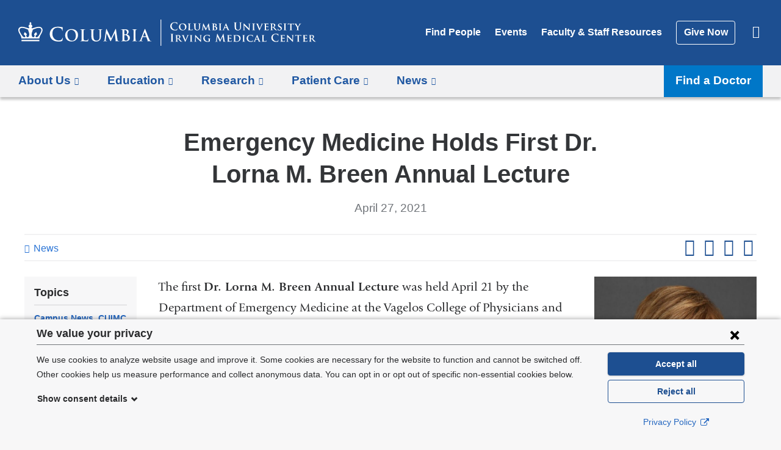

--- FILE ---
content_type: text/html; charset=utf-8
request_url: https://www.cuimc.columbia.edu/esi/panels_pane/cola_nuka%3A%3Apanelizer_default%7Cnode%3Anews%3Adefault%7C64186931-894b-4c7f-878a-1b56255b7464%3A%3Anew-142c73e8-cef2-435a-b907-d3bdf23efe0a/node_view/23650/bm9kZS8yMzY1MA%3D%3D/CACHE%3DROLE
body_size: -884
content:
<div class="panel-pane pane-entity-field pane-node-field-news-categories"  >
  
        <h2 class="pane-title">
      Topics    </h2>
    
  
  <div class="field field-name-field-news-categories field-type-taxonomy-term-reference field-label-hidden"><a href="/news/topics/campus-news">Campus News</a>, <a href="/news/topics/campus-news/cuimc-update">CUIMC Update</a></div>
  
  </div>
